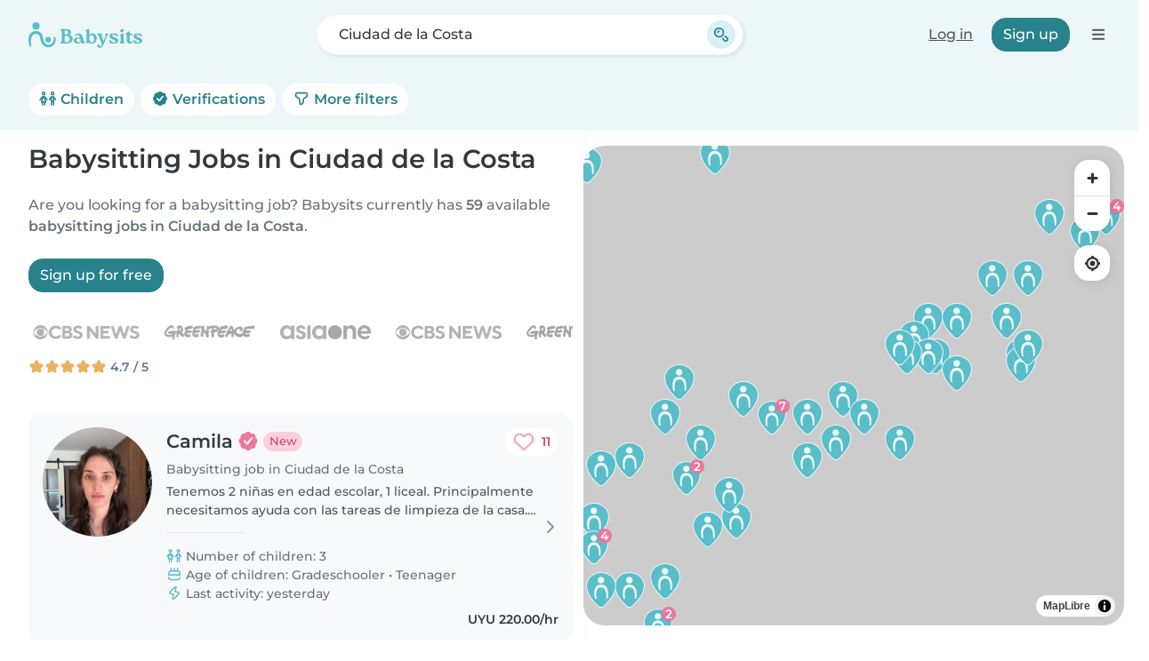

--- FILE ---
content_type: image/svg+xml
request_url: https://cdn.babysits.com/global/icons/maps/marker-7.svg
body_size: 741
content:
<svg width="64" height="64" viewBox="0 0 64 64" fill="none" xmlns="http://www.w3.org/2000/svg">
<g clip-path="url(#clip0_3595_681)">
<path d="M31.9305 64C29.8505 64 27.8605 63.16 26.3205 61.65C23.2505 58.63 18.1205 53.59 13.9305 47.5C8.96047 40.29 6.46047 33.25 6.50047 26.57C6.57047 13.88 17.9905 3.56 31.9705 3.56H32.1205C46.1805 3.64 57.5605 14.08 57.5005 26.85C57.4605 33.55 54.9105 40.34 49.7005 47.61C46.2505 52.42 42.3305 56.49 39.1705 59.76C38.5305 60.43 37.9205 61.05 37.3705 61.64C35.9305 63.17 33.9905 64.01 31.9305 64.01V64Z" fill="#EDF8F8"/>
<path d="M36.3503 60.67C36.9003 60.08 37.5103 59.45 38.1603 58.78C41.2203 55.6 45.1703 51.52 48.5603 46.79C52.6703 41.06 56.0503 34.27 56.0903 26.85C56.1503 14.76 45.3203 5.06001 32.1203 4.99001C18.9203 4.92001 7.99029 14.5 7.92029 26.59C7.88029 34.01 11.1003 40.9 15.1003 46.71C19.1103 52.53 23.9703 57.36 27.3203 60.65C29.8703 63.15 33.8403 63.33 36.3503 60.67Z" fill="#59BEC9"/>
<path d="M31.1607 29.47C23.2007 30.09 23.0907 40.87 24.0507 46.94C24.1707 47.97 24.3807 48.75 23.3407 49.22C22.6907 49.51 21.8107 49.14 21.4507 47.93C18.5307 37.99 19.7407 23.14 33.3407 24.7C44.0207 25.64 44.7507 39.31 43.2707 47.72C42.9607 49.46 40.7607 49.64 40.7007 47.68C40.4807 40.68 41.0907 29.4 31.3307 29.47H31.1607Z" fill="#EDF8F8"/>
<path d="M31.5404 22.82C34.6553 22.82 37.1804 20.2949 37.1804 17.18C37.1804 14.0651 34.6553 11.54 31.5404 11.54C28.4255 11.54 25.9004 14.0651 25.9004 17.18C25.9004 20.2949 28.4255 22.82 31.5404 22.82Z" fill="#EDF8F8"/>
<path d="M51 26C58.1797 26 64 20.1797 64 13C64 5.8203 58.1797 0 51 0C43.8203 0 38 5.8203 38 13C38 20.1797 43.8203 26 51 26Z" fill="#EB779C"/>
<path d="M48.3802 20.65C48.2802 20.65 48.1802 20.6 48.1302 20.51C48.0702 20.42 48.0702 20.32 48.1102 20.22L53.7302 7.76998H47.7802V10.1C47.7802 10.27 47.6502 10.4 47.4802 10.4H45.4602C45.2902 10.4 45.1602 10.27 45.1602 10.1V5.64998C45.1602 5.47998 45.2902 5.34998 45.4602 5.34998H56.5502C56.7202 5.34998 56.8502 5.47998 56.8502 5.64998V7.07998C56.8502 7.07998 56.8502 7.15998 56.8202 7.19998L50.8802 20.47C50.8302 20.58 50.7202 20.65 50.6102 20.65H48.3802Z" fill="white"/>
</g>
<defs>
<clipPath id="clip0_3595_681">
<rect width="64" height="64" fill="white"/>
</clipPath>
</defs>
</svg>
